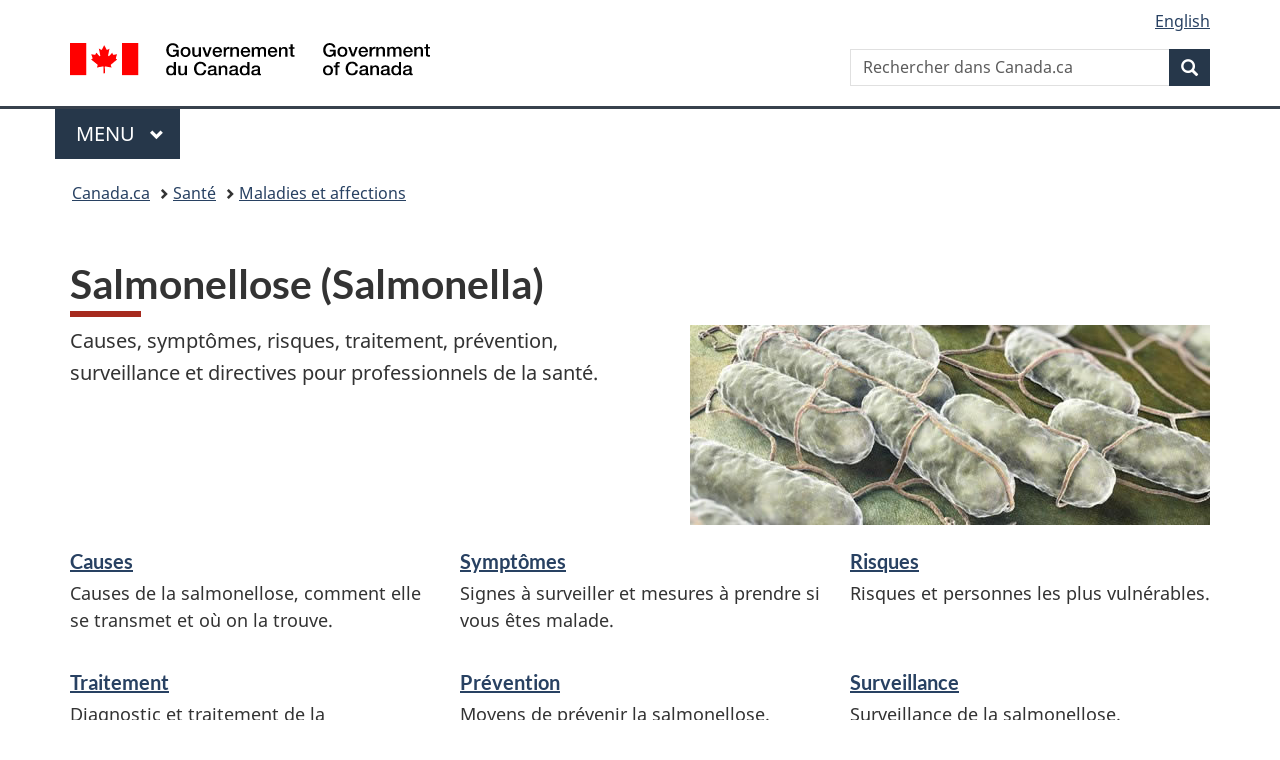

--- FILE ---
content_type: text/html;charset=utf-8
request_url: https://www.canada.ca/fr/sante-publique/services/maladies/salmonellose-salmonella.html
body_size: 6808
content:
<!doctype html>


<html class="no-js" dir="ltr" lang="fr" xmlns="http://www.w3.org/1999/xhtml">

<head prefix="og: http://ogp.me/ns#">
    
<meta http-equiv="X-UA-Compatible" content="IE=edge"/>
<meta charset="utf-8"/>
<title>Salmonellose (Salmonella) - Canada.ca</title>
<meta content="width=device-width,initial-scale=1" name="viewport"/>


	<link rel="schema.dcterms" href="http://purl.org/dc/terms/"/>
	<link rel="canonical" href="https://www.canada.ca/fr/sante-publique/services/maladies/salmonellose-salmonella.html"/>
    <link rel="alternate" hreflang="fr" href="https://www.canada.ca/fr/sante-publique/services/maladies/salmonellose-salmonella.html"/>
	
        <link rel="alternate" hreflang="en" href="https://www.canada.ca/en/public-health/services/diseases/salmonellosis-salmonella.html"/>
	
	
		<meta name="description" content="Causes, symptômes, risques, traitement, prévention, surveillance et directives pour professionnels de la santé."/>
	
	
	
		<meta name="author" content="Agence de la santé publique du Canada"/>
	
	
		<meta name="dcterms.title" content="Salmonellose (Salmonella)"/>
	
	
		<meta name="dcterms.description" content="Causes, symptômes, risques, traitement, prévention, surveillance et directives pour professionnels de la santé."/>
	
	
		<meta name="dcterms.creator" content="Agence de la santé publique du Canada"/>
	
	
	
		<meta name="dcterms.language" title="ISO639-2/T" content="fra"/>
	
	
	
		<meta name="dcterms.issued" title="W3CDTF" content="2021-10-20"/>
	
	
		<meta name="dcterms.modified" title="W3CDTF" content="2025-02-11"/>
	
	
	
		<meta name="dcterms.spatial" content="Canada"/>
	
	
		<meta name="dcterms.type" content="éducation et sensibilisation;page de navigation - page de sujet"/>
	
	
	
	
	
		<meta name="dcterms.identifier" content="Agence_de_la_santé_publique_du_Canada"/>
	
	
	
        



	<meta prefix="fb: https://www.facebook.com/2008/fbml" property="fb:pages" content="378967748836213, 160339344047502, 184605778338568, 237796269600506, 10860597051, 14498271095, 209857686718, 160504807323251, 111156792247197, 113429762015861, 502566449790031, 312292485564363, 1471831713076413, 22724568071, 17294463927, 1442463402719857, 247990812241506, 730097607131117, 1142481292546228, 1765602380419601, 131514060764735, 307780276294187, 427238637642566, 525934210910141, 1016214671785090, 192657607776229, 586856208161152, 1146080748799944, 408143085978521, 490290084411688, 163828286987751, 565688503775086, 460123390028, 318424514044, 632493333805962, 370233926766473, 173004244677, 1562729973959056, 362400293941960, 769857139754987, 167891083224996, 466882737009651, 126404198009505, 135409166525475, 664638680273646, 169011506491295, 217171551640146, 182842831756930, 1464645710444681, 218822426028, 218740415905, 123326971154939, 125058490980757, 1062292210514762, 1768389106741505, 310939332270090, 285960408117397, 985916134909087, 655533774808209, 1522633664630497, 686814348097821, 230798677012118, 320520588000085, 103201203106202, 273375356172196, 61263506236, 353102841161, 1061339807224729, 1090791104267764, 395867780593657, 1597876400459657, 388427768185631, 937815283021844, 207409132619743, 1952090675003143, 206529629372368, 218566908564369, 175257766291975, 118472908172897, 767088219985590, 478573952173735, 465264530180856, 317418191615817, 428040827230778, 222493134493922, 196833853688656, 194633827256676, 252002641498535, 398018420213195, 265626156847421, 202442683196210, 384350631577399, 385499078129720, 178433945604162, 398240836869162, 326182960762584, 354672164565195, 375081249171867, 333050716732105, 118996871563050, 240349086055056, 119579301504003, 185184131584797, 333647780005544, 306255172770146, 369589566399283, 117461228379000, 349774478396157, 201995959908210, 307017162692056, 145928592172074, 122656527842056">


	


    


	<script src="//assets.adobedtm.com/be5dfd287373/abb618326704/launch-3eac5e076135.min.js"></script>










<link rel="stylesheet" href="https://use.fontawesome.com/releases/v5.15.4/css/all.css" integrity="sha256-mUZM63G8m73Mcidfrv5E+Y61y7a12O5mW4ezU3bxqW4=" crossorigin="anonymous"/>
<script blocking="render" src="/etc/designs/canada/wet-boew/js/gcdsloader.min.js"></script>
<link rel="stylesheet" href="/etc/designs/canada/wet-boew/css/theme.min.css"/>
<link href="/etc/designs/canada/wet-boew/assets/favicon.ico" rel="icon" type="image/x-icon"/>
<noscript><link rel="stylesheet" href="/etc/designs/canada/wet-boew/css/noscript.min.css"/></noscript>







                              <script>!function(a){var e="https://s.go-mpulse.net/boomerang/",t="addEventListener";if("False"=="True")a.BOOMR_config=a.BOOMR_config||{},a.BOOMR_config.PageParams=a.BOOMR_config.PageParams||{},a.BOOMR_config.PageParams.pci=!0,e="https://s2.go-mpulse.net/boomerang/";if(window.BOOMR_API_key="KBFUZ-C9D7G-RB8SX-GRGEN-HGMC9",function(){function n(e){a.BOOMR_onload=e&&e.timeStamp||(new Date).getTime()}if(!a.BOOMR||!a.BOOMR.version&&!a.BOOMR.snippetExecuted){a.BOOMR=a.BOOMR||{},a.BOOMR.snippetExecuted=!0;var i,_,o,r=document.createElement("iframe");if(a[t])a[t]("load",n,!1);else if(a.attachEvent)a.attachEvent("onload",n);r.src="javascript:void(0)",r.title="",r.role="presentation",(r.frameElement||r).style.cssText="width:0;height:0;border:0;display:none;",o=document.getElementsByTagName("script")[0],o.parentNode.insertBefore(r,o);try{_=r.contentWindow.document}catch(O){i=document.domain,r.src="javascript:var d=document.open();d.domain='"+i+"';void(0);",_=r.contentWindow.document}_.open()._l=function(){var a=this.createElement("script");if(i)this.domain=i;a.id="boomr-if-as",a.src=e+"KBFUZ-C9D7G-RB8SX-GRGEN-HGMC9",BOOMR_lstart=(new Date).getTime(),this.body.appendChild(a)},_.write("<bo"+'dy onload="document._l();">'),_.close()}}(),"".length>0)if(a&&"performance"in a&&a.performance&&"function"==typeof a.performance.setResourceTimingBufferSize)a.performance.setResourceTimingBufferSize();!function(){if(BOOMR=a.BOOMR||{},BOOMR.plugins=BOOMR.plugins||{},!BOOMR.plugins.AK){var e=""=="true"?1:0,t="",n="gqheebycc2txg2lqfb6q-f-b7bc56f15-clientnsv4-s.akamaihd.net",i="false"=="true"?2:1,_={"ak.v":"39","ak.cp":"780901","ak.ai":parseInt("231651",10),"ak.ol":"0","ak.cr":8,"ak.ipv":4,"ak.proto":"h2","ak.rid":"22deba47","ak.r":51208,"ak.a2":e,"ak.m":"dscb","ak.n":"essl","ak.bpcip":"52.14.66.0","ak.cport":42674,"ak.gh":"23.209.83.25","ak.quicv":"","ak.tlsv":"tls1.3","ak.0rtt":"","ak.0rtt.ed":"","ak.csrc":"-","ak.acc":"","ak.t":"1768958077","ak.ak":"hOBiQwZUYzCg5VSAfCLimQ==cllTD3Pgf1EzHjsmwRFZWACB+tIxzDOjB1DLNn4rhgvtXIfE2Nwi9VzcfWtyI93ZHlWDHemgMrCYy6+Z733VZA5hwtrwAVRQbkl5iYWuluEyD4NQMmbSCNJ/kIapdsMMK3OCxLb0hFNF08pv5Te7I6qa7BN+lO5abRrLy4rn1JWAroTEspID1gDPPlElxB7VS599MGPWbfX2nx50Cb9yJlX2kZ040+IV+kcGG03E/Xw+lMea217tf5+a39UsTU7MVJHGV52WaXhlyuqoXGdPEjPKIl3JVKOxtZnxWaFiAgUQAzsf4fDmCiXwWUzS4fwAPWkgS/s/XJi4FQe0owhs5auOltQQyLgzm8YIf1fzyE2sGx64pI5dZTciXbrqnKP6Wj1eMxHhmIm7to3nEErp8Ah4w1upsrGZMrPXgefVsPI=","ak.pv":"820","ak.dpoabenc":"","ak.tf":i};if(""!==t)_["ak.ruds"]=t;var o={i:!1,av:function(e){var t="http.initiator";if(e&&(!e[t]||"spa_hard"===e[t]))_["ak.feo"]=void 0!==a.aFeoApplied?1:0,BOOMR.addVar(_)},rv:function(){var a=["ak.bpcip","ak.cport","ak.cr","ak.csrc","ak.gh","ak.ipv","ak.m","ak.n","ak.ol","ak.proto","ak.quicv","ak.tlsv","ak.0rtt","ak.0rtt.ed","ak.r","ak.acc","ak.t","ak.tf"];BOOMR.removeVar(a)}};BOOMR.plugins.AK={akVars:_,akDNSPreFetchDomain:n,init:function(){if(!o.i){var a=BOOMR.subscribe;a("before_beacon",o.av,null,null),a("onbeacon",o.rv,null,null),o.i=!0}return this},is_complete:function(){return!0}}}}()}(window);</script></head>

<body vocab="http://schema.org/" typeof="WebPage" resource="#wb-webpage" class="">

    




    
        
        
        <div class="newpar new section">

</div>

    
        
        
        <div class="par iparys_inherited">

    
    
    
    
        
        
        <div class="global-header"><nav><ul id="wb-tphp">
	<li class="wb-slc"><a class="wb-sl" href="#wb-cont">Passer au contenu principal</a></li>
	<li class="wb-slc"><a class="wb-sl" href="#wb-info">Passer à « Au sujet du gouvernement »</a></li>
	
</ul></nav>

<header>
	<div id="wb-bnr" class="container">
		<div class="row">
			
			<section id="wb-lng" class="col-xs-3 col-sm-12 pull-right text-right">
    <h2 class="wb-inv">Sélection de la langue</h2>
    <div class="row">
        <div class="col-md-12">
            <ul class="list-inline mrgn-bttm-0">
                <li>
                    <a lang="en" href="/en/public-health/services/diseases/salmonellosis-salmonella.html">
                        
                        
                            <span class="hidden-xs" translate="no">English</span>
                            <abbr title="English" class="visible-xs h3 mrgn-tp-sm mrgn-bttm-0 text-uppercase" translate="no">en</abbr>
                        
                    </a>
                </li>
                
                
            </ul>
        </div>
    </div>
</section>
				<div class="brand col-xs-9 col-sm-5 col-md-4" property="publisher" resource="#wb-publisher" typeof="GovernmentOrganization">
					
                    
					
						
						<a href="/fr.html" property="url">
							<img src="/etc/designs/canada/wet-boew/assets/sig-blk-fr.svg" alt="Gouvernement du Canada" property="logo"/>
							<span class="wb-inv"> /
								
								<span lang="en">Government of Canada</span>
							</span>
						</a>
					
					<meta property="name" content="Gouvernement du Canada"/>
					<meta property="areaServed" typeof="Country" content="Canada"/>
					<link property="logo" href="/etc/designs/canada/wet-boew/assets/wmms-blk.svg"/>
				</div>
				<section id="wb-srch" class="col-lg-offset-4 col-md-offset-4 col-sm-offset-2 col-xs-12 col-sm-5 col-md-4">
					<h2>Recherche</h2>
					
<form action="/fr/sr/srb.html" method="get" name="cse-search-box" role="search">
	<div class="form-group wb-srch-qry">
		
		    <label for="wb-srch-q" class="wb-inv">Rechercher dans Canada.ca</label>
			<input id="wb-srch-q" list="wb-srch-q-ac" class="wb-srch-q form-control" name="q" type="search" value="" size="34" maxlength="170" placeholder="Rechercher dans Canada.ca"/>
		    
		

		<datalist id="wb-srch-q-ac">
		</datalist>
	</div>
	<div class="form-group submit">
	<button type="submit" id="wb-srch-sub" class="btn btn-primary btn-small" name="wb-srch-sub"><span class="glyphicon-search glyphicon"></span><span class="wb-inv">Recherche</span></button>
	</div>
</form>

				</section>
		</div>
	</div>
	<hr/>
	
	<div class="container"><div class="row">
		
        <div class="col-md-8">
        <nav class="gcweb-menu" typeof="SiteNavigationElement">
		<h2 class="wb-inv">Menu</h2>
		<button type="button" aria-haspopup="true" aria-expanded="false">Menu<span class="wb-inv"> principal</span> <span class="expicon glyphicon glyphicon-chevron-down"></span></button>
<ul role="menu" aria-orientation="vertical" data-ajax-replace="/content/dam/canada/sitemenu/sitemenu-v2-fr.html">
	<li role="presentation"><a role="menuitem" tabindex="-1" href="https://www.canada.ca/fr/services/emplois.html">Emplois et milieu de travail</a></li>
	<li role="presentation"><a role="menuitem" tabindex="-1" href="https://www.canada.ca/fr/services/immigration-citoyennete.html">Immigration et citoyenneté</a></li>
	<li role="presentation"><a role="menuitem" tabindex="-1" href="https://voyage.gc.ca/">Voyage et tourisme</a></li>
	<li role="presentation"><a role="menuitem" tabindex="-1" href="https://www.canada.ca/fr/services/entreprises.html">Entreprises et industrie</a></li>
	<li role="presentation"><a role="menuitem" tabindex="-1" href="https://www.canada.ca/fr/services/prestations.html">Prestations</a></li>
	<li role="presentation"><a role="menuitem" tabindex="-1" href="https://www.canada.ca/fr/services/sante.html">Santé</a></li>
	<li role="presentation"><a role="menuitem" tabindex="-1" href="https://www.canada.ca/fr/services/impots.html">Impôts</a></li>
	<li role="presentation"><a role="menuitem" tabindex="-1" href="https://www.canada.ca/fr/services/environnement.html">Environnement et ressources naturelles</a></li>
	<li role="presentation"><a role="menuitem" tabindex="-1" href="https://www.canada.ca/fr/services/defense.html">Sécurité nationale et défense</a></li>
	<li role="presentation"><a role="menuitem" tabindex="-1" href="https://www.canada.ca/fr/services/culture.html">Culture, histoire et sport</a></li>
	<li role="presentation"><a role="menuitem" tabindex="-1" href="https://www.canada.ca/fr/services/police.html">Services de police, justice et urgences</a></li>
	<li role="presentation"><a role="menuitem" tabindex="-1" href="https://www.canada.ca/fr/services/transport.html">Transport et infrastructure</a></li>
	<li role="presentation"><a role="menuitem" tabindex="-1" href="https://www.international.gc.ca/world-monde/index.aspx?lang=fra">Canada et le monde</a></li>
	<li role="presentation"><a role="menuitem" tabindex="-1" href="https://www.canada.ca/fr/services/finance.html">Argent et finances</a></li>
	<li role="presentation"><a role="menuitem" tabindex="-1" href="https://www.canada.ca/fr/services/science.html">Science et innovation</a></li>
	<li role="presentation"><a role="menuitem" tabindex="-1" href="https://www.canada.ca/fr/services/evenements-vie.html">Gérer les événements de la vie</a></li>	
</ul>

		
        </nav>   
        </div>
		
		
		
    </div></div>
	
		<nav id="wb-bc" property="breadcrumb"><h2 class="wb-inv">Vous êtes ici :</h2><div class="container"><ol class="breadcrumb">
<li><a href='/fr.html'>Canada.ca</a></li>
<li><a href='/fr/services/sante.html'>Santé</a></li>
<li><a href='/fr/sante-publique/services/maladies.html'>Maladies et affections</a></li>
</ol></div></nav>


	

  
</header>
</div>

    

</div>

    




	



    
    

    
    
        <main property="mainContentOfPage" resource="#wb-main" typeof="WebPageElement" class="container">
            
            <div class="mwstitle section">

    <h1 property="name" id="wb-cont" dir="ltr">
Salmonellose (Salmonella)</h1>
	</div>
<div class="mwsgeneric-base-html parbase section">



    <!--TOPIC TEMPLATE - INTRODUCTION BLOCK-->
<div class="row">
		<div class="col-md-6">	
   <p>Causes, symptômes, risques, traitement, prévention, surveillance et directives pour professionnels de la santé.</p>
		</div>
		<div class="col-md-6 hidden-sm hidden-xs">
			<img src="/content/dam/phac-aspc/images/services/diseases-maladies/salmonellosis-salmonella/salmonellosis-salmonella-520x200.jpg" alt="" class="img-responsive pull-right">
		</div>
	</div>


<section class="gc-srvinfo">
	<h2 class="wb-inv">Services et renseignements</h2>
	<div class="row wb-eqht-grd">
        <div class="col-lg-4 col-md-6">
			 <h3><a href="/fr/sante-publique/services/maladies/salmonellose-salmonella/causes.html">Causes</a> </h3>
        <p>Causes de la salmonellose, comment elle se transmet et où on la trouve.</p>
      </div>
      <div class="col-lg-4 col-md-6">
        <h3><a href="/fr/sante-publique/services/maladies/salmonellose-salmonella/symptomes.html">Symptômes</a> </h3>
        <p>Signes à surveiller et mesures à prendre si vous êtes malade.</p>
      </div>
      <div class="col-lg-4 col-md-6">
        <h3><a href="/fr/sante-publique/services/maladies/salmonellose-salmonella/risques.html">Risques</a> </h3>
        <p>Risques et personnes les plus vulnérables.</p>
      </div>
      <div class="col-lg-4 col-md-6">
        <h3><a href="/fr/sante-publique/services/maladies/salmonellose-salmonella/traitement.html">Traitement</a> </h3>
        <p>Diagnostic et traitement de la salmonellose.</p>
      </div>
      <div class="col-lg-4 col-md-6">
        <h3><a href="/fr/sante-publique/services/maladies/salmonellose-salmonella/prevention.html">Prévention</a> </h3>
        <p>Moyens de prévenir la salmonellose.</p>
      </div>
      <div class="col-lg-4 col-md-6">
        <h3><a href="/fr/sante-publique/services/maladies/salmonellose-salmonella/surveillance.html">Surveillance</a> </h3>
        <p>Surveillance de la salmonellose.</p>
      </div>
      <div class="col-lg-4 col-md-6">
        <h3><a href="/fr/sante-publique/services/maladies/salmonellose-salmonella/professionels-sante.html">Pour les professionnels de la santé</a> </h3>
        <p>Renseignements détaillés à l'intention des professionnels de la santé.</p>
      </div>
        </div>
</section>


<section class="gc-contributors">
	<h2>De :</h2>
	<ul>
		<li> <a href="/fr/sante-publique.html">Agence de la santé publique du Canada</a> </li>
        <li> <a href="/fr/sante-canada.html">Santé Canada</a> </li>
	</ul>
</section>
    




</div>


            <section class="pagedetails">
    <h2 class="wb-inv">Détails de la page</h2>

    

    
    
<gcds-date-modified>
	2025-02-11
</gcds-date-modified>


</section>
        </main>
    



    




    
        
        
        <div class="newpar new section">

</div>

    
        
        
        <div class="par iparys_inherited">

    
    
    
    

</div>

    




    




    
        
        
        <div class="newpar new section">

</div>

    
        
        
        <div class="par iparys_inherited">

    
    
    
    
        
        
        <div class="global-footer">
    <footer id="wb-info">
	    <h2 class="wb-inv">À propos de ce site</h2>
    	<div class="gc-contextual"><div class="container">
    <nav>
        <h3>Agence de la santé publique du Canada</h3>
        <ul class="list-col-xs-1 list-col-sm-2 list-col-md-3">
            <li><a href="/fr/sante-publique/organisation/contactez-nous.html">Contactez-nous</a></li>
        </ul>
    </nav>
</div></div>	
        <div class="gc-main-footer">
			<div class="container">
	<nav>
		<h3>Gouvernement du Canada</h3>
		<ul class="list-col-xs-1 list-col-sm-2 list-col-md-3">
			<li><a href="/fr/contact.html">Toutes les coordonnées</a></li>
			<li><a href="/fr/gouvernement/min.html">Ministères et organismes</a></li>
			<li><a href="/fr/gouvernement/systeme.html">À propos du gouvernement</a></li>
		</ul>
		<h4><span class="wb-inv">Thèmes et sujets</span></h4>
		<ul class="list-unstyled colcount-sm-2 colcount-md-3">
			<li><a href="/fr/services/emplois.html">Emplois</a></li>
			<li><a href="/fr/services/immigration-citoyennete.html">Immigration et citoyenneté</a></li>
			<li><a href="https://voyage.gc.ca/">Voyage et tourisme</a></li>
			<li><a href="/fr/services/entreprises.html">Entreprises</a></li>
			<li><a href="/fr/services/prestations.html">Prestations</a></li>
			<li><a href="/fr/services/sante.html">Santé</a></li>
			<li><a href="/fr/services/impots.html">Impôts</a></li>
			<li><a href="/fr/services/environnement.html">Environnement et ressources naturelles</a></li>
			<li><a href="/fr/services/defense.html">Sécurité nationale et défense</a></li>
			<li><a href="/fr/services/culture.html">Culture, histoire et sport</a></li>
			<li><a href="/fr/services/police.html">Services de police, justice et urgences</a></li>
			<li><a href="/fr/services/transport.html">Transport et infrastructure</a></li>
			<li><a href="https://www.international.gc.ca/world-monde/index.aspx?lang=fra">Le Canada et le monde</a></li>
			<li><a href="/fr/services/finance.html">Argent et finances</a></li>
			<li><a href="/fr/services/science.html">Science et innovation</a></li>
			<li><a href="/fr/services/autochtones.html">Autochtones</a></li>
			<li><a href="/fr/services/veterans-militaire.html">Vétérans et militaires</a></li>
			<li><a href="/fr/services/jeunesse.html">Jeunesse</a></li>
			<li><a href="/fr/services/evenements-vie.html">Gérer les événements de la vie</a></li>
		</ul>
	</nav>
</div>
        </div>
        <div class="gc-sub-footer">
            <div class="container d-flex align-items-center">
            <nav>
                <h3 class="wb-inv">Organisation du gouvernement du Canada</h3>
                <ul>
                
                    		<li><a href="https://www.canada.ca/fr/sociaux.html">Médias sociaux</a></li>
		<li><a href="https://www.canada.ca/fr/mobile.html">Applications mobiles</a></li>
		<li><a href="https://www.canada.ca/fr/gouvernement/a-propos-canada-ca.html">À propos de Canada.ca</a></li>
                
                <li><a href="/fr/transparence/avis.html">Avis</a></li>
                <li><a href="/fr/transparence/confidentialite.html">Confidentialité</a></li>
                </ul>
            </nav>
                <div class="wtrmrk align-self-end">
                    <img src="/etc/designs/canada/wet-boew/assets/wmms-blk.svg" alt="Symbole du gouvernement du Canada"/>
                </div>
            </div>
        </div>
    </footer>

</div>

    

</div>

    




    







    <script type="text/javascript">_satellite.pageBottom();</script>






<script src="//ajax.googleapis.com/ajax/libs/jquery/2.2.4/jquery.min.js" integrity="sha256-BbhdlvQf/xTY9gja0Dq3HiwQF8LaCRTXxZKRutelT44=" crossorigin="anonymous"></script>
<script src="/etc/designs/canada/wet-boew/js/ep-pp.min.js"></script>
<script src="/etc/designs/canada/wet-boew/js/wet-boew.min.js"></script>
<script src="/etc/designs/canada/wet-boew/js/theme.min.js"></script>




</body>
</html>
